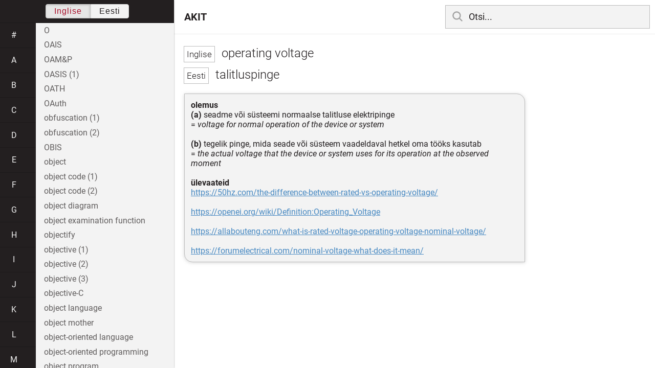

--- FILE ---
content_type: text/html; charset=utf-8
request_url: https://akit.cyber.ee/term/8975-operating-voltage
body_size: 67471
content:
<!DOCTYPE html>
<html>
<head>
    <title>operating voltage - AKIT</title>
    <meta name="viewport" content="width=device-width, initial-scale=1">
    <link rel="stylesheet" href="/assets/public-b2b477d28d0f9117e5752aee2999cd754de704948a2c3da6abe716ac2c947f69.css" media="all" />
    <link rel="stylesheet" href="/assets/katex-ba8e7536e1304a32a2517720c88fe399907a2142b6c071cc9667f393497a43ce.css" media="all" />
    <link rel="icon" type="image/x-icon" href="/data/favicon.ico" />
    <meta name="csrf-param" content="authenticity_token" />
<meta name="csrf-token" content="TkNTwP_ZwEPbektADWgch-N5oj0qceG2_TcFnUhc38kReCakbr8ZMNv-XA151pA6656ErUTSLcA8qLc9ivGsIA" />
    <link rel="canonical" href="https://akit.cyber.ee/term/8975">
    <script type="importmap" data-turbo-track="reload" nonce="eeZK/yuqhjPAQ3lsOZSmWQ==">{
  "imports": {
    "event-listeners": "/assets/event-listeners-3188b904e9c512ce58849597cd59a6471b238ac39074509d52b93a3ed4d1ff5b.js",
    "fetch-json": "/assets/fetch-json-f925d5ad3915797f55c9ea1862c8d0eeb485c5610ef85e45d533a44aced19b56.js",
    "loading-dialog": "/assets/loading-dialog-6971b5093045dde910bf57d4016505ddbb4b1fc400f499d7c5b957c4e17d6f5f.js",
    "public": "/assets/public-44f83c6ba3cfdfbcdd4d37f7f7200d779ff2fff4e4fbe61163936808630658a3.js",
    "required": "/assets/required-3cb6e018769e0ed3891106173cee0514ef8271017a81e157351d95e1ca3159a1.js",
    "startup": "/assets/startup-64cf1f128979bce51af90ff06ee238ad555773f7db89862d31f84d601dac85ef.js",
    "auto-render": "/assets/auto-render-917b50c7fcb2ed70cb63d03f75096f46984f5aa8c428910ae155a1e75d07965f.js",
    "katex": "/assets/katex-48a64615696bdf4132dc4a7185d3f0430ad2b9c5814799caa2af6301035cd430.js"
  }
}</script>

<script type="esms-options" nonce="eeZK/yuqhjPAQ3lsOZSmWQ==">{"nonce":"eeZK/yuqhjPAQ3lsOZSmWQ=="}</script>
<script src="/assets/es-module-shims.min-e9dfe3da61272ad1b1d2ce9748b611b65b0050a1fbd576689fa821c2633bf572.js" async="async" data-turbo-track="reload" nonce="eeZK/yuqhjPAQ3lsOZSmWQ=="></script>
<script type="module" nonce="eeZK/yuqhjPAQ3lsOZSmWQ==">import "public"</script>
</head>
<body data-active-language="en" data-active-letter="o" data-active-term-id="8975" data-root-path="/">
    <div class="container">
        <main>
            <h1 class="term-title">
    <span lang="en" data-lang="Inglise">
      operating voltage
</span>  <br>
    <span lang="et" data-lang="Eesti">
      talitluspinge
</span></h1>
<div class="term-body">
    <p><strong>olemus</strong><br/><strong>(a)</strong> seadme või süsteemi normaalse talitluse elektripinge<br/>= <em>voltage for normal operation of the device or system</em><br/><br/><strong>(b)</strong> tegelik pinge, mida seade või süsteem vaadeldaval hetkel oma tööks kasutab<br/>= <em>the actual voltage that the device or system uses for its operation at the observed moment</em><br/><br/><strong>ülevaateid</strong><br/><a href="https://50hz.com/the-difference-between-rated-vs-operating-voltage/">https://50hz.com/the-difference-between-rated-vs-operating-voltage/</a><br/><br/><a href="https://openei.org/wiki/Definition:Operating_Voltage">https://openei.org/wiki/Definition:Operating_Voltage</a><br/><br/><a href="https://allabouteng.com/what-is-rated-voltage-operating-voltage-nominal-voltage/">https://allabouteng.com/what-is-rated-voltage-operating-voltage-nominal-voltage/</a><br/><br/><a href="https://forumelectrical.com/nominal-voltage-what-does-it-mean/">https://forumelectrical.com/nominal-voltage-what-does-it-mean/</a></p>

</div>

        </main>

        <header>
            <nav class="sidebar-toggle">
                <i class="icon-menu"></i>
                <i class="icon-close"></i>
            </nav>
            <nav class="page-selector">
                <a href="/">AKIT</a>
            </nav>
            <nav class="searchbar">
                <form action="/search" accept-charset="UTF-8" method="get">
                    <i class="icon-search"></i>
                    <input class="search-query" name="q" type="text" autocomplete="off" placeholder="Otsi...">
</form>                <ul class="search-autocomplete" data-autocomplete-get-uri="/term/filter" data-autocomplete-query-param="q"></ul>
            </nav>
        </header>

        <nav class="sidebar">
            <div class="languages">
                <div class="button-box">
                    <button class="active" data-set-lang="en">Inglise</button><button class="" data-set-lang="et">Eesti</button>
                </div>
            </div>

            <div class="alphabet">
                    <a class="" data-letter="#" href="#">#</a>
                    <a class="" data-letter="a" href="#">a</a>
                    <a class="" data-letter="b" href="#">b</a>
                    <a class="" data-letter="c" href="#">c</a>
                    <a class="" data-letter="d" href="#">d</a>
                    <a class="" data-letter="e" href="#">e</a>
                    <a class="" data-letter="f" href="#">f</a>
                    <a class="" data-letter="g" href="#">g</a>
                    <a class="" data-letter="h" href="#">h</a>
                    <a class="" data-letter="i" href="#">i</a>
                    <a class="" data-letter="j" href="#">j</a>
                    <a class="" data-letter="k" href="#">k</a>
                    <a class="" data-letter="l" href="#">l</a>
                    <a class="" data-letter="m" href="#">m</a>
                    <a class="" data-letter="n" href="#">n</a>
                    <a class="active" data-letter="o" href="#">o</a>
                    <a class="" data-letter="p" href="#">p</a>
                    <a class="" data-letter="q" href="#">q</a>
                    <a class="" data-letter="r" href="#">r</a>
                    <a class="" data-letter="s" href="#">s</a>
                    <a class="" data-letter="t" href="#">t</a>
                    <a class="" data-letter="u" href="#">u</a>
                    <a class="" data-letter="v" href="#">v</a>
                    <a class="" data-letter="w" href="#">w</a>
                    <a class="" data-letter="x" href="#">x</a>
                    <a class="" data-letter="y" href="#">y</a>
                    <a class="" data-letter="z" href="#">z</a>
            </div>

            <div class="terms">
                    <a title="O" data-term-id="14838" class="" href="/term/14838-o">O</a>
                    <a title="OAIS" data-term-id="14210" class="" href="/term/14210-oais">OAIS</a>
                    <a title="OAM&amp;P" data-term-id="10498" class="" href="/term/10498-oam-p">OAM&amp;P</a>
                    <a title="OASIS (1)" data-term-id="323" class="" href="/term/323-oasis-1">OASIS (1)</a>
                    <a title="OATH" data-term-id="5219" class="" href="/term/5219-oath">OATH</a>
                    <a title="OAuth" data-term-id="5221" class="" href="/term/5221-oauth">OAuth</a>
                    <a title="obfuscation (1)" data-term-id="448" class="" href="/term/448-obfuscation-1">obfuscation (1)</a>
                    <a title="obfuscation (2)" data-term-id="2228" class="" href="/term/2228-obfuscation-2">obfuscation (2)</a>
                    <a title="OBIS" data-term-id="8896" class="" href="/term/8896-obis">OBIS</a>
                    <a title="object" data-term-id="8332" class="" href="/term/8332-object">object</a>
                    <a title="object code (1)" data-term-id="3292" class="" href="/term/3292-object-code-1">object code (1)</a>
                    <a title="object code (2)" data-term-id="14035" class="" href="/term/14035-object-code-2">object code (2)</a>
                    <a title="object diagram" data-term-id="12654" class="" href="/term/12654-object-diagram">object diagram</a>
                    <a title="object examination function" data-term-id="15398" class="" href="/term/15398-object-examination-function">object examination function</a>
                    <a title="objectify" data-term-id="7382" class="" href="/term/7382-objectify">objectify</a>
                    <a title="objective (1)" data-term-id="2465" class="" href="/term/2465-objective-1">objective (1)</a>
                    <a title="objective (2)" data-term-id="792" class="" href="/term/792-objective-2">objective (2)</a>
                    <a title="objective (3)" data-term-id="10262" class="" href="/term/10262-objective-3">objective (3)</a>
                    <a title="objective-C" data-term-id="4779" class="" href="/term/4779-objective-c">objective-C</a>
                    <a title="object language" data-term-id="14036" class="" href="/term/14036-object-language">object language</a>
                    <a title="object mother" data-term-id="16602" class="" href="/term/16602-object-mother">object mother</a>
                    <a title="object-oriented language" data-term-id="13236" class="" href="/term/13236-object-oriented-language">object-oriented language</a>
                    <a title="object-oriented programming" data-term-id="16603" class="" href="/term/16603-object-oriented-programming">object-oriented programming</a>
                    <a title="object program" data-term-id="16605" class="" href="/term/16605-object-program">object program</a>
                    <a title="object-relational mapping" data-term-id="8533" class="" href="/term/8533-object-relational-mapping">object-relational mapping</a>
                    <a title="object request broker" data-term-id="16606" class="" href="/term/16606-object-request-broker">object request broker</a>
                    <a title="obligation" data-term-id="16607" class="" href="/term/16607-obligation">obligation</a>
                    <a title="oblique light" data-term-id="12013" class="" href="/term/12013-oblique-light">oblique light</a>
                    <a title="oblique projection" data-term-id="9991" class="" href="/term/9991-oblique-projection">oblique projection</a>
                    <a title="oblivious" data-term-id="3635" class="" href="/term/3635-oblivious">oblivious</a>
                    <a title="oblivious choice (1)" data-term-id="3637" class="" href="/term/3637-oblivious-choice-1">oblivious choice (1)</a>
                    <a title="oblivious choice (2)" data-term-id="6204" class="" href="/term/6204-oblivious-choice-2">oblivious choice (2)</a>
                    <a title="oblivious transfer protocol" data-term-id="3636" class="" href="/term/3636-oblivious-transfer-protocol">oblivious transfer protocol</a>
                    <a title="obscene" data-term-id="14617" class="" href="/term/14617-obscene">obscene</a>
                    <a title="obscure (1)" data-term-id="5525" class="" href="/term/5525-obscure-1">obscure (1)</a>
                    <a title="obscure (2)" data-term-id="5526" class="" href="/term/5526-obscure-2">obscure (2)</a>
                    <a title="observability" data-term-id="8285" class="" href="/term/8285-observability">observability</a>
                    <a title="observation (1)" data-term-id="16608" class="" href="/term/16608-observation-1">observation (1)</a>
                    <a title="observer" data-term-id="10855" class="" href="/term/10855-observer">observer</a>
                    <a title="obsolete" data-term-id="5112" class="" href="/term/5112-obsolete">obsolete</a>
                    <a title="obstacle" data-term-id="11337" class="" href="/term/11337-obstacle">obstacle</a>
                    <a title="occurrence" data-term-id="6295" class="" href="/term/6295-occurrence">occurrence</a>
                    <a title="OceanLotus" data-term-id="15118" class="" href="/term/15118-oceanlotus">OceanLotus</a>
                    <a title="OCL" data-term-id="16609" class="" href="/term/16609-ocl">OCL</a>
                    <a title="OCR" data-term-id="6488" class="" href="/term/6488-ocr">OCR</a>
                    <a title="OCSP" data-term-id="1371" class="" href="/term/1371-ocsp">OCSP</a>
                    <a title="OCSP stapling" data-term-id="13775" class="" href="/term/13775-ocsp-stapling">OCSP stapling</a>
                    <a title="octal system" data-term-id="10978" class="" href="/term/10978-octal-system">octal system</a>
                    <a title="octave" data-term-id="7641" class="" href="/term/7641-octave">octave</a>
                    <a title="octet" data-term-id="14839" class="" href="/term/14839-octet">octet</a>
                    <a title="octree" data-term-id="16610" class="" href="/term/16610-octree">octree</a>
                    <a title="OData" data-term-id="14526" class="" href="/term/14526-odata">OData</a>
                    <a title="odd permutation" data-term-id="14454" class="" href="/term/14454-odd-permutation">odd permutation</a>
                    <a title="ODEP" data-term-id="9007" class="" href="/term/9007-odep">ODEP</a>
                    <a title="ODF" data-term-id="9290" class="" href="/term/9290-odf">ODF</a>
                    <a title="OEF" data-term-id="15435" class="" href="/term/15435-oef">OEF</a>
                    <a title="OEM (1)" data-term-id="2087" class="" href="/term/2087-oem-1">OEM (1)</a>
                    <a title="OEM (2)" data-term-id="2088" class="" href="/term/2088-oem-2">OEM (2)</a>
                    <a title="OEM license" data-term-id="11245" class="" href="/term/11245-oem-license">OEM license</a>
                    <a title="OEM software" data-term-id="11243" class="" href="/term/11243-oem-software">OEM software</a>
                    <a title="OFB mode" data-term-id="1287" class="" href="/term/1287-ofb-mode">OFB mode</a>
                    <a title="OFDM" data-term-id="8871" class="" href="/term/8871-ofdm">OFDM</a>
                    <a title="offboarding" data-term-id="6489" class="" href="/term/6489-offboarding">offboarding</a>
                    <a title="offending" data-term-id="12246" class="" href="/term/12246-offending">offending</a>
                    <a title="offensive (1)" data-term-id="4046" class="" href="/term/4046-offensive-1">offensive (1)</a>
                    <a title="offensive (2)" data-term-id="5854" class="" href="/term/5854-offensive-2">offensive (2)</a>
                    <a title="offensive content" data-term-id="322" class="" href="/term/322-offensive-content">offensive content</a>
                    <a title="offensive security (1)" data-term-id="6073" class="" href="/term/6073-offensive-security-1">offensive security (1)</a>
                    <a title="Offensive Security (2)" data-term-id="12522" class="" href="/term/12522-offensive-security-2">Offensive Security (2)</a>
                    <a title="office automation" data-term-id="8316" class="" href="/term/8316-office-automation">office automation</a>
                    <a title="office suite" data-term-id="9378" class="" href="/term/9378-office-suite">office suite</a>
                    <a title="office workplace" data-term-id="14141" class="" href="/term/14141-office-workplace">office workplace</a>
                    <a title="official (1)" data-term-id="3347" class="" href="/term/3347-official-1">official (1)</a>
                    <a title="official (2)" data-term-id="3348" class="" href="/term/3348-official-2">official (2)</a>
                    <a title="official (3)" data-term-id="3349" class="" href="/term/3349-official-3">official (3)</a>
                    <a title="officialese" data-term-id="14919" class="" href="/term/14919-officialese">officialese</a>
                    <a title="official language (1)" data-term-id="11913" class="" href="/term/11913-official-language-1">official language (1)</a>
                    <a title="official language (2)" data-term-id="11914" class="" href="/term/11914-official-language-2">official language (2)</a>
                    <a title="official passport" data-term-id="9549" class="" href="/term/9549-official-passport">official passport</a>
                    <a title="offline (1)" data-term-id="9721" class="" href="/term/9721-offline-1">offline (1)</a>
                    <a title="offline (2)" data-term-id="13343" class="" href="/term/13343-offline-2">offline (2)</a>
                    <a title="offline attack" data-term-id="1098" class="" href="/term/1098-offline-attack">offline attack</a>
                    <a title="off-line authentication certificate" data-term-id="11817" class="" href="/term/11817-off-line-authentication-certificate">off-line authentication certificate</a>
                    <a title="offline guessing" data-term-id="7387" class="" href="/term/7387-offline-guessing">offline guessing</a>
                    <a title="offline learning *" data-term-id="15750" class="" href="/term/15750-offline-learning">offline learning *</a>
                    <a title="offline mode" data-term-id="6589" class="" href="/term/6589-offline-mode">offline mode</a>
                    <a title="offload (1)" data-term-id="14841" class="" href="/term/14841-offload-1">offload (1)</a>
                    <a title="offload (2)" data-term-id="2098" class="" href="/term/2098-offload-2">offload (2)</a>
                    <a title="offload engine (1)" data-term-id="8640" class="" href="/term/8640-offload-engine-1">offload engine (1)</a>
                    <a title="offload engine (2)" data-term-id="8642" class="" href="/term/8642-offload-engine-2">offload engine (2)</a>
                    <a title="off-premises" data-term-id="1579" class="" href="/term/1579-off-premises">off-premises</a>
                    <a title="off-site" data-term-id="8491" class="" href="/term/8491-off-site">off-site</a>
                    <a title="off-site storage" data-term-id="8492" class="" href="/term/8492-off-site-storage">off-site storage</a>
                    <a title="offsite storage" data-term-id="1639" class="" href="/term/1639-offsite-storage">offsite storage</a>
                    <a title="offstage actor" data-term-id="15574" class="" href="/term/15574-offstage-actor">offstage actor</a>
                    <a title="off the record" data-term-id="6859" class="" href="/term/6859-off-the-record">off the record</a>
                    <a title="off-the-shelf" data-term-id="16611" class="" href="/term/16611-off-the-shelf">off-the-shelf</a>
                    <a title="off-the-shelf authentication tool" data-term-id="15436" class="" href="/term/15436-off-the-shelf-authentication-tool">off-the-shelf authentication tool</a>
                    <a title="off topic" data-term-id="7171" class="" href="/term/7171-off-topic">off topic</a>
                    <a title="OGC (1)" data-term-id="13640" class="" href="/term/13640-ogc-1">OGC (1)</a>
                    <a title="OGC (2)" data-term-id="13649" class="" href="/term/13649-ogc-2">OGC (2)</a>
                    <a title="OHIM" data-term-id="5862" class="" href="/term/5862-ohim">OHIM</a>
                    <a title="OHTTP" data-term-id="15581" class="" href="/term/15581-ohttp">OHTTP</a>
                    <a title="OID" data-term-id="13243" class="" href="/term/13243-oid">OID</a>
                    <a title="OIDC" data-term-id="8429" class="" href="/term/8429-oidc">OIDC</a>
                    <a title="oil spill" data-term-id="3304" class="" href="/term/3304-oil-spill">oil spill</a>
                    <a title="OLA (1)" data-term-id="8895" class="" href="/term/8895-ola-1">OLA (1)</a>
                    <a title="OLAP" data-term-id="3502" class="" href="/term/3502-olap">OLAP</a>
                    <a title="OLTP" data-term-id="12929" class="" href="/term/12929-oltp">OLTP</a>
                    <a title="OMAC" data-term-id="1279" class="" href="/term/1279-omac">OMAC</a>
                    <a title="omnibox" data-term-id="10993" class="" href="/term/10993-omnibox">omnibox</a>
                    <a title="omnichannel" data-term-id="14240" class="" href="/term/14240-omnichannel">omnichannel</a>
                    <a title="omni wheel" data-term-id="11263" class="" href="/term/11263-omni-wheel">omni wheel</a>
                    <a title="onboarding (1)" data-term-id="4249" class="" href="/term/4249-onboarding-1">onboarding (1)</a>
                    <a title="onboarding (2)" data-term-id="4476" class="" href="/term/4476-onboarding-2">onboarding (2)</a>
                    <a title="once-through strategy" data-term-id="16612" class="" href="/term/16612-once-through-strategy">once-through strategy</a>
                    <a title="on-demand" data-term-id="8887" class="" href="/term/8887-on-demand">on-demand</a>
                    <a title="on-demand routing" data-term-id="9298" class="" href="/term/9298-on-demand-routing">on-demand routing</a>
                    <a title="on-demand self-service" data-term-id="10764" class="" href="/term/10764-on-demand-self-service">on-demand self-service</a>
                    <a title="one-click" data-term-id="3866" class="" href="/term/3866-one-click">one-click</a>
                    <a title="one-click buying" data-term-id="3865" class="" href="/term/3865-one-click-buying">one-click buying</a>
                    <a title="one-time pad" data-term-id="791" class="" href="/term/791-one-time-pad">one-time pad</a>
                    <a title="one-time padding" data-term-id="13117" class="" href="/term/13117-one-time-padding">one-time padding</a>
                    <a title="one-time password" data-term-id="927" class="" href="/term/927-one-time-password">one-time password</a>
                    <a title="one-time password token" data-term-id="7031" class="" href="/term/7031-one-time-password-token">one-time password token</a>
                    <a title="one-to-many comparison" data-term-id="9795" class="" href="/term/9795-one-to-many-comparison">one-to-many comparison</a>
                    <a title="one-to-many search" data-term-id="9839" class="" href="/term/9839-one-to-many-search">one-to-many search</a>
                    <a title="one-to-one comparison" data-term-id="9793" class="" href="/term/9793-one-to-one-comparison">one-to-one comparison</a>
                    <a title="one-to-one correspondence" data-term-id="9448" class="" href="/term/9448-one-to-one-correspondence">one-to-one correspondence</a>
                    <a title="one-to-one marketing" data-term-id="6925" class="" href="/term/6925-one-to-one-marketing">one-to-one marketing</a>
                    <a title="one-way encryption" data-term-id="928" class="" href="/term/928-one-way-encryption">one-way encryption</a>
                    <a title="one-way function" data-term-id="321" class="" href="/term/321-one-way-function">one-way function</a>
                    <a title="one-way function with trapdoor" data-term-id="11122" class="" href="/term/11122-one-way-function-with-trapdoor">one-way function with trapdoor</a>
                    <a title="OneWeb" data-term-id="15038" class="" href="/term/15038-oneweb">OneWeb</a>
                    <a title="ONF (1)" data-term-id="6280" class="" href="/term/6280-onf-1">ONF (1)</a>
                    <a title="ONF (2)" data-term-id="10582" class="" href="/term/10582-onf-2">ONF (2)</a>
                    <a title="ONF committee" data-term-id="10603" class="" href="/term/10603-onf-committee">ONF committee</a>
                    <a title="onion" data-term-id="2498" class="" href="/term/2498-onion">onion</a>
                    <a title="Onionland" data-term-id="2497" class="" href="/term/2497-onionland">Onionland</a>
                    <a title="onion routing" data-term-id="1721" class="" href="/term/1721-onion-routing">onion routing</a>
                    <a title="onion skinning" data-term-id="10007" class="" href="/term/10007-onion-skinning">onion skinning</a>
                    <a title="online (1)" data-term-id="9720" class="" href="/term/9720-online-1">online (1)</a>
                    <a title="online (2)" data-term-id="9722" class="" href="/term/9722-online-2">online (2)</a>
                    <a title="online (3)" data-term-id="9723" class="" href="/term/9723-online-3">online (3)</a>
                    <a title="online attack" data-term-id="1099" class="" href="/term/1099-online-attack">online attack</a>
                    <a title="online authentication certificate" data-term-id="11818" class="" href="/term/11818-online-authentication-certificate">online authentication certificate</a>
                    <a title="online authentication tool" data-term-id="15437" class="" href="/term/15437-online-authentication-tool">online authentication tool</a>
                    <a title="online backup" data-term-id="1620" class="" href="/term/1620-online-backup">online backup</a>
                    <a title="online banking" data-term-id="1860" class="" href="/term/1860-online-banking">online banking</a>
                    <a title="online community" data-term-id="4144" class="" href="/term/4144-online-community">online community</a>
                    <a title="online distribution" data-term-id="5149" class="" href="/term/5149-online-distribution">online distribution</a>
                    <a title="online editor (1)" data-term-id="8436" class="" href="/term/8436-online-editor-1">online editor (1)</a>
                    <a title="online editor (2)" data-term-id="8437" class="" href="/term/8437-online-editor-2">online editor (2)</a>
                    <a title="online fraud" data-term-id="7680" class="" href="/term/7680-online-fraud">online fraud</a>
                    <a title="online gaming cheat" data-term-id="13648" class="" href="/term/13648-online-gaming-cheat">online gaming cheat</a>
                    <a title="online guessing attack" data-term-id="1100" class="" href="/term/1100-online-guessing-attack">online guessing attack</a>
                    <a title="online identity" data-term-id="3238" class="" href="/term/3238-online-identity">online identity</a>
                    <a title="online learning*" data-term-id="15674" class="" href="/term/15674-online-learning">online learning*</a>
                    <a title="online messaging" data-term-id="8372" class="" href="/term/8372-online-messaging">online messaging</a>
                    <a title="online mode" data-term-id="6588" class="" href="/term/6588-online-mode">online mode</a>
                    <a title="online-offline signature" data-term-id="2652" class="" href="/term/2652-online-offline-signature">online-offline signature</a>
                    <a title="online processing" data-term-id="16613" class="" href="/term/16613-online-processing">online processing</a>
                    <a title="online service" data-term-id="12825" class="" href="/term/12825-online-service">online service</a>
                    <a title="online shopping" data-term-id="12399" class="" href="/term/12399-online-shopping">online shopping</a>
                    <a title="online store" data-term-id="5856" class="" href="/term/5856-online-store">online store</a>
                    <a title="online television" data-term-id="1984" class="" href="/term/1984-online-television">online television</a>
                    <a title="on-the-fly encryption" data-term-id="12575" class="" href="/term/12575-on-the-fly-encryption">on-the-fly encryption</a>
                    <a title="on-the-fly programming" data-term-id="16614" class="" href="/term/16614-on-the-fly-programming">on-the-fly programming</a>
                    <a title="ontological database" data-term-id="13768" class="" href="/term/13768-ontological-database">ontological database</a>
                    <a title="ontology" data-term-id="5846" class="" href="/term/5846-ontology">ontology</a>
                    <a title="OOB (1)" data-term-id="2725" class="" href="/term/2725-oob-1">OOB (1)</a>
                    <a title="OOB (2)" data-term-id="2726" class="" href="/term/2726-oob-2">OOB (2)</a>
                    <a title="OOB (3)" data-term-id="2727" class="" href="/term/2727-oob-3">OOB (3)</a>
                    <a title="OOBE" data-term-id="6764" class="" href="/term/6764-oobe">OOBE</a>
                    <a title="OODA loop" data-term-id="13321" class="" href="/term/13321-ooda-loop">OODA loop</a>
                    <a title="opacity" data-term-id="1036" class="" href="/term/1036-opacity">opacity</a>
                    <a title="open access" data-term-id="3671" class="" href="/term/3671-open-access">open access</a>
                    <a title="open API" data-term-id="8090" class="" href="/term/8090-open-api">open API</a>
                    <a title="open architecture (1)" data-term-id="2488" class="" href="/term/2488-open-architecture-1">open architecture (1)</a>
                    <a title="open architecture (2)" data-term-id="13350" class="" href="/term/13350-open-architecture-2">open architecture (2)</a>
                    <a title="open authentication (1)" data-term-id="5220" class="" href="/term/5220-open-authentication-1">open authentication (1)</a>
                    <a title="open authentication (2)" data-term-id="5236" class="" href="/term/5236-open-authentication-2">open authentication (2)</a>
                    <a title="open authentication (3)" data-term-id="5222" class="" href="/term/5222-open-authentication-3">open authentication (3)</a>
                    <a title="open ball" data-term-id="12142" class="" href="/term/12142-open-ball">open ball</a>
                    <a title="OpenBSD" data-term-id="6493" class="" href="/term/6493-openbsd">OpenBSD</a>
                    <a title="open content" data-term-id="3670" class="" href="/term/3670-open-content">open content</a>
                    <a title="open data" data-term-id="3633" class="" href="/term/3633-open-data">open data</a>
                    <a title="OpenDocument" data-term-id="9289" class="" href="/term/9289-opendocument">OpenDocument</a>
                    <a title="OpenFlow" data-term-id="6279" class="" href="/term/6279-openflow">OpenFlow</a>
                    <a title="open format" data-term-id="2250" class="" href="/term/2250-open-format">open format</a>
                    <a title="OpenID" data-term-id="5658" class="" href="/term/5658-openid">OpenID</a>
                    <a title="OpenID Connect" data-term-id="8428" class="" href="/term/8428-openid-connect">OpenID Connect</a>
                    <a title="opening screen" data-term-id="8554" class="" href="/term/8554-opening-screen">opening screen</a>
                    <a title="opening tag" data-term-id="16615" class="" href="/term/16615-opening-tag">opening tag</a>
                    <a title="open key authentication" data-term-id="5237" class="" href="/term/5237-open-key-authentication">open key authentication</a>
                    <a title="OpenLDAP" data-term-id="14124" class="" href="/term/14124-openldap">OpenLDAP</a>
                    <a title="open mail relay" data-term-id="2025" class="" href="/term/2025-open-mail-relay">open mail relay</a>
                    <a title="openness, transparency and notice" data-term-id="4823" class="" href="/term/4823-openness-transparency-and-notice">openness, transparency and notice</a>
                    <a title="OpenNet (1)" data-term-id="11659" class="" href="/term/11659-opennet-1">OpenNet (1)</a>
                    <a title="OpenPGP" data-term-id="1299" class="" href="/term/1299-openpgp">OpenPGP</a>
                    <a title="open platform" data-term-id="2421" class="" href="/term/2421-open-platform">open platform</a>
                    <a title="open proxy" data-term-id="2028" class="" href="/term/2028-open-proxy">open proxy</a>
                    <a title="OpenQKD" data-term-id="14575" class="" href="/term/14575-openqkd">OpenQKD</a>
                    <a title="open relay (1)" data-term-id="2026" class="" href="/term/2026-open-relay-1">open relay (1)</a>
                    <a title="open relay (2)" data-term-id="2029" class="" href="/term/2029-open-relay-2">open relay (2)</a>
                    <a title="open science" data-term-id="14779" class="" href="/term/14779-open-science">open science</a>
                    <a title="open security" data-term-id="6122" class="" href="/term/6122-open-security">open security</a>
                    <a title="open set" data-term-id="12135" class="" href="/term/12135-open-set">open set</a>
                    <a title="open-set identification" data-term-id="8357" class="" href="/term/8357-open-set-identification">open-set identification</a>
                    <a title="open source hardware" data-term-id="3420" class="" href="/term/3420-open-source-hardware">open source hardware</a>
                    <a title="Open Source Initiative" data-term-id="3417" class="" href="/term/3417-open-source-initiative">Open Source Initiative</a>
                    <a title="open source intelligence" data-term-id="1145" class="" href="/term/1145-open-source-intelligence">open source intelligence</a>
                    <a title="open-source model (1)" data-term-id="13517" class="" href="/term/13517-open-source-model-1">open-source model (1)</a>
                    <a title="open-source software (1)" data-term-id="598" class="" href="/term/598-open-source-software-1">open-source software (1)</a>
                    <a title="open-source software (2)" data-term-id="3419" class="" href="/term/3419-open-source-software-2">open-source software (2)</a>
                    <a title="OpenSSL" data-term-id="2115" class="" href="/term/2115-openssl">OpenSSL</a>
                    <a title="open standard" data-term-id="2233" class="" href="/term/2233-open-standard">open standard</a>
                    <a title="open system" data-term-id="1640" class="" href="/term/1640-open-system">open system</a>
                    <a title="open text stamp" data-term-id="11848" class="" href="/term/11848-open-text-stamp">open text stamp</a>
                    <a title="open university*" data-term-id="15687" class="" href="/term/15687-open-university">open university*</a>
                    <a title="OpenURL" data-term-id="11944" class="" href="/term/11944-openurl">OpenURL</a>
                    <a title="operability" data-term-id="599" class="" href="/term/599-operability">operability</a>
                    <a title="operand" data-term-id="12995" class="" href="/term/12995-operand">operand</a>
                    <a title="operand access control decision information" data-term-id="11870" class="" href="/term/11870-operand-access-control-decision-information">operand access control decision information</a>
                    <a title="operand access control information" data-term-id="11871" class="" href="/term/11871-operand-access-control-information">operand access control information</a>
                    <a title="operand-bound access control information" data-term-id="11872" class="" href="/term/11872-operand-bound-access-control-information">operand-bound access control information</a>
                    <a title="operating capacity" data-term-id="7538" class="" href="/term/7538-operating-capacity">operating capacity</a>
                    <a title="operating environment" data-term-id="10604" class="" href="/term/10604-operating-environment">operating environment</a>
                    <a title="operating history" data-term-id="16616" class="" href="/term/16616-operating-history">operating history</a>
                    <a title="operating system" data-term-id="3002" class="" href="/term/3002-operating-system">operating system</a>
                    <a title="operating view *" data-term-id="16617" class="" href="/term/16617-operating-view">operating view *</a>
                    <a title="operating voltage" data-term-id="8975" class="active" href="/term/8975-operating-voltage">operating voltage</a>
                    <a title="operation (1)" data-term-id="527" class="" href="/term/527-operation-1">operation (1)</a>
                    <a title="operation (2)" data-term-id="3824" class="" href="/term/3824-operation-2">operation (2)</a>
                    <a title="operation (3a)" data-term-id="3825" class="" href="/term/3825-operation-3a">operation (3a)</a>
                    <a title="operation (3b)" data-term-id="14116" class="" href="/term/14116-operation-3b">operation (3b)</a>
                    <a title="operation (4)" data-term-id="6635" class="" href="/term/6635-operation-4">operation (4)</a>
                    <a title="operation activation and check-out" data-term-id="16618" class="" href="/term/16618-operation-activation-and-check-out">operation activation and check-out</a>
                    <a title="operational (1)" data-term-id="10125" class="" href="/term/10125-operational-1">operational (1)</a>
                    <a title="operational (2)" data-term-id="10126" class="" href="/term/10126-operational-2">operational (2)</a>
                    <a title="operational (3)" data-term-id="10127" class="" href="/term/10127-operational-3">operational (3)</a>
                    <a title="operational constraint *" data-term-id="17035" class="" href="/term/17035-operational-constraint">operational constraint *</a>
                    <a title="operational database" data-term-id="6140" class="" href="/term/6140-operational-database">operational database</a>
                    <a title="operational environment" data-term-id="793" class="" href="/term/793-operational-environment">operational environment</a>
                    <a title="operational information" data-term-id="10873" class="" href="/term/10873-operational-information">operational information</a>
                    <a title="operationalization" data-term-id="5527" class="" href="/term/5527-operationalization">operationalization</a>
                    <a title="operational level agreement" data-term-id="8894" class="" href="/term/8894-operational-level-agreement">operational level agreement</a>
                    <a title="operational security" data-term-id="6474" class="" href="/term/6474-operational-security">operational security</a>
                    <a title="operational semantics" data-term-id="14416" class="" href="/term/14416-operational-semantics">operational semantics</a>
                    <a title="operational technology" data-term-id="7602" class="" href="/term/7602-operational-technology">operational technology</a>
                    <a title="operational test" data-term-id="16619" class="" href="/term/16619-operational-test">operational test</a>
                    <a title="operational use" data-term-id="16620" class="" href="/term/16620-operational-use">operational use</a>
                    <a title="operation problem resolution" data-term-id="16621" class="" href="/term/16621-operation-problem-resolution">operation problem resolution</a>
                    <a title="operations center" data-term-id="4020" class="" href="/term/4020-operations-center">operations center</a>
                    <a title="operations plan" data-term-id="16622" class="" href="/term/16622-operations-plan">operations plan</a>
                    <a title="operator (1)" data-term-id="16624" class="" href="/term/16624-operator-1">operator (1)</a>
                    <a title="operator (2)" data-term-id="16625" class="" href="/term/16625-operator-2">operator (2)</a>
                    <a title="operator (3)" data-term-id="16985" class="" href="/term/16985-operator-3">operator (3)</a>
                    <a title="operator (4)" data-term-id="16986" class="" href="/term/16986-operator-4">operator (4)</a>
                    <a title="operator console" data-term-id="8757" class="" href="/term/8757-operator-console">operator console</a>
                    <a title="operator precedence" data-term-id="16626" class="" href="/term/16626-operator-precedence">operator precedence</a>
                    <a title="opinion" data-term-id="9293" class="" href="/term/9293-opinion">opinion</a>
                    <a title="opinion leader" data-term-id="14272" class="" href="/term/14272-opinion-leader">opinion leader</a>
                    <a title="OPIR" data-term-id="13589" class="" href="/term/13589-opir">OPIR</a>
                    <a title="opportunistic TLS" data-term-id="12514" class="" href="/term/12514-opportunistic-tls">opportunistic TLS</a>
                    <a title="opportunity" data-term-id="13803" class="" href="/term/13803-opportunity">opportunity</a>
                    <a title="opportunity cost" data-term-id="10368" class="" href="/term/10368-opportunity-cost">opportunity cost</a>
                    <a title="opportunity sample" data-term-id="10139" class="" href="/term/10139-opportunity-sample">opportunity sample</a>
                    <a title="opportunity value" data-term-id="10369" class="" href="/term/10369-opportunity-value">opportunity value</a>
                    <a title="opposite (1)*" data-term-id="16627" class="" href="/term/16627-opposite-1">opposite (1)*</a>
                    <a title="OPS (1)" data-term-id="14117" class="" href="/term/14117-ops-1">OPS (1)</a>
                    <a title="OPSEC" data-term-id="6475" class="" href="/term/6475-opsec">OPSEC</a>
                    <a title="optical character recognition" data-term-id="6487" class="" href="/term/6487-optical-character-recognition">optical character recognition</a>
                    <a title="optical communication" data-term-id="12015" class="" href="/term/12015-optical-communication">optical communication</a>
                    <a title="optical cryptography" data-term-id="14047" class="" href="/term/14047-optical-cryptography">optical cryptography</a>
                    <a title="optical fiber" data-term-id="2955" class="" href="/term/2955-optical-fiber">optical fiber</a>
                    <a title="optical fibre cable" data-term-id="2957" class="" href="/term/2957-optical-fibre-cable">optical fibre cable</a>
                    <a title="optical interconnection" data-term-id="8054" class="" href="/term/8054-optical-interconnection">optical interconnection</a>
                    <a title="optically variable device" data-term-id="9416" class="" href="/term/9416-optically-variable-device">optically variable device</a>
                    <a title="optical microscopy" data-term-id="12609" class="" href="/term/12609-optical-microscopy">optical microscopy</a>
                    <a title="optical radiation" data-term-id="12077" class="" href="/term/12077-optical-radiation">optical radiation</a>
                    <a title="optical security" data-term-id="12855" class="" href="/term/12855-optical-security">optical security</a>
                    <a title="optical stripe" data-term-id="9520" class="" href="/term/9520-optical-stripe">optical stripe</a>
                    <a title="optical wireless communication" data-term-id="12028" class="" href="/term/12028-optical-wireless-communication">optical wireless communication</a>
                    <a title="optimal" data-term-id="7294" class="" href="/term/7294-optimal">optimal</a>
                    <a title="optimization" data-term-id="8169" class="" href="/term/8169-optimization">optimization</a>
                    <a title="optimize" data-term-id="12279" class="" href="/term/12279-optimize">optimize</a>
                    <a title="optimizing process" data-term-id="16628" class="" href="/term/16628-optimizing-process">optimizing process</a>
                    <a title="optimum (1)" data-term-id="12280" class="" href="/term/12280-optimum-1">optimum (1)</a>
                    <a title="optimum (2)" data-term-id="12281" class="" href="/term/12281-optimum-2">optimum (2)</a>
                    <a title="opt-in" data-term-id="4816" class="" href="/term/4816-opt-in">opt-in</a>
                    <a title="option (1a)" data-term-id="9683" class="" href="/term/9683-option-1a">option (1a)</a>
                    <a title="option (1b)" data-term-id="14049" class="" href="/term/14049-option-1b">option (1b)</a>
                    <a title="option (2)" data-term-id="9684" class="" href="/term/9684-option-2">option (2)</a>
                    <a title="optional" data-term-id="6196" class="" href="/term/6196-optional">optional</a>
                    <a title="optoelectronics" data-term-id="12056" class="" href="/term/12056-optoelectronics">optoelectronics</a>
                    <a title="opt operator" data-term-id="16629" class="" href="/term/16629-opt-operator">opt operator</a>
                    <a title="opt-out" data-term-id="4817" class="" href="/term/4817-opt-out">opt-out</a>
                    <a title="opt-out cookie" data-term-id="12798" class="" href="/term/12798-opt-out-cookie">opt-out cookie</a>
                    <a title="optronics" data-term-id="12065" class="" href="/term/12065-optronics">optronics</a>
                    <a title="Oracle" data-term-id="12847" class="" href="/term/12847-oracle">Oracle</a>
                    <a title="Orange book" data-term-id="6914" class="" href="/term/6914-orange-book">Orange book</a>
                    <a title="orchestration" data-term-id="4418" class="" href="/term/4418-orchestration">orchestration</a>
                    <a title="order (1)" data-term-id="6879" class="" href="/term/6879-order-1">order (1)</a>
                    <a title="order (2)" data-term-id="6880" class="" href="/term/6880-order-2">order (2)</a>
                    <a title="order (3)" data-term-id="6881" class="" href="/term/6881-order-3">order (3)</a>
                    <a title="order (4)" data-term-id="6882" class="" href="/term/6882-order-4">order (4)</a>
                    <a title="order (5)" data-term-id="6883" class="" href="/term/6883-order-5">order (5)</a>
                    <a title="order (6)" data-term-id="13220" class="" href="/term/13220-order-6">order (6)</a>
                    <a title="ordered (1)" data-term-id="16630" class="" href="/term/16630-ordered-1">ordered (1)</a>
                    <a title="ordering (1)" data-term-id="7279" class="" href="/term/7279-ordering-1">ordering (1)</a>
                    <a title="ordering (2)" data-term-id="7316" class="" href="/term/7316-ordering-2">ordering (2)</a>
                    <a title="ordering (3)" data-term-id="7317" class="" href="/term/7317-ordering-3">ordering (3)</a>
                    <a title="order of a curve" data-term-id="14853" class="" href="/term/14853-order-of-a-curve">order of a curve</a>
                    <a title="order of a determinant" data-term-id="14855" class="" href="/term/14855-order-of-a-determinant">order of a determinant</a>
                    <a title="order of a tensor" data-term-id="14850" class="" href="/term/14850-order-of-a-tensor">order of a tensor</a>
                    <a title="order preserving encryption" data-term-id="11725" class="" href="/term/11725-order-preserving-encryption">order preserving encryption</a>
                    <a title="order statistic" data-term-id="6035" class="" href="/term/6035-order-statistic">order statistic</a>
                    <a title="ordinal number" data-term-id="13342" class="" href="/term/13342-ordinal-number">ordinal number</a>
                    <a title="ordinal scale" data-term-id="1744" class="" href="/term/1744-ordinal-scale">ordinal scale</a>
                    <a title="ordinal type" data-term-id="16631" class="" href="/term/16631-ordinal-type">ordinal type</a>
                    <a title="ordinary document" data-term-id="11778" class="" href="/term/11778-ordinary-document">ordinary document</a>
                    <a title="organic electronics" data-term-id="7059" class="" href="/term/7059-organic-electronics">organic electronics</a>
                    <a title="organic smart label" data-term-id="7060" class="" href="/term/7060-organic-smart-label">organic smart label</a>
                    <a title="organization (1)" data-term-id="528" class="" href="/term/528-organization-1">organization (1)</a>
                    <a title="organization (2)" data-term-id="1644" class="" href="/term/1644-organization-2">organization (2)</a>
                    <a title="organizational (1)" data-term-id="1643" class="" href="/term/1643-organizational-1">organizational (1)</a>
                    <a title="organizational (2)" data-term-id="1645" class="" href="/term/1645-organizational-2">organizational (2)</a>
                    <a title="organizational breakdown structure *" data-term-id="16632" class="" href="/term/16632-organizational-breakdown-structure">organizational breakdown structure *</a>
                    <a title="organizational chart" data-term-id="12675" class="" href="/term/12675-organizational-chart">organizational chart</a>
                    <a title="organizational culture" data-term-id="15438" class="" href="/term/15438-organizational-culture">organizational culture</a>
                    <a title="organizational data" data-term-id="14821" class="" href="/term/14821-organizational-data">organizational data</a>
                    <a title="organizational identity" data-term-id="8462" class="" href="/term/8462-organizational-identity">organizational identity</a>
                    <a title="organizational project-enabling processes" data-term-id="16633" class="" href="/term/16633-organizational-project-enabling-processes">organizational project-enabling processes</a>
                    <a title="organizational protected data" data-term-id="14822" class="" href="/term/14822-organizational-protected-data">organizational protected data</a>
                    <a title="organizational resilience" data-term-id="15439" class="" href="/term/15439-organizational-resilience">organizational resilience</a>
                    <a title="organizational security policy" data-term-id="3970" class="" href="/term/3970-organizational-security-policy">organizational security policy</a>
                    <a title="organizational socialization" data-term-id="4248" class="" href="/term/4248-organizational-socialization">organizational socialization</a>
                    <a title="organizational view" data-term-id="16634" class="" href="/term/16634-organizational-view">organizational view</a>
                    <a title="organization and personnel" data-term-id="14108" class="" href="/term/14108-organization-and-personnel">organization and personnel</a>
                    <a title="organization in the supply chain" data-term-id="15309" class="" href="/term/15309-organization-in-the-supply-chain">organization in the supply chain</a>
                    <a title="organization normative framework" data-term-id="10580" class="" href="/term/10580-organization-normative-framework">organization normative framework</a>
                    <a title="organization unit (1)" data-term-id="16635" class="" href="/term/16635-organization-unit-1">organization unit (1)</a>
                    <a title="original (1)" data-term-id="13145" class="" href="/term/13145-original-1">original (1)</a>
                    <a title="original (2)" data-term-id="14054" class="" href="/term/14054-original-2">original (2)</a>
                    <a title="original (3)" data-term-id="14055" class="" href="/term/14055-original-3">original (3)</a>
                    <a title="original application" data-term-id="10611" class="" href="/term/10611-original-application">original application</a>
                    <a title="original equipment manufacturer (1)" data-term-id="2085" class="" href="/term/2085-original-equipment-manufacturer-1">original equipment manufacturer (1)</a>
                    <a title="original equipment manufacturer (2)" data-term-id="2086" class="" href="/term/2086-original-equipment-manufacturer-2">original equipment manufacturer (2)</a>
                    <a title="original equipment manufacturer license" data-term-id="11244" class="" href="/term/11244-original-equipment-manufacturer-license">original equipment manufacturer license</a>
                    <a title="originator (1)" data-term-id="5528" class="" href="/term/5528-originator-1">originator (1)</a>
                    <a title="originator (2)" data-term-id="5529" class="" href="/term/5529-originator-2">originator (2)</a>
                    <a title="ORM" data-term-id="8534" class="" href="/term/8534-orm">ORM</a>
                    <a title="ORP (1)" data-term-id="14109" class="" href="/term/14109-orp-1">ORP (1)</a>
                    <a title="orphan work" data-term-id="10003" class="" href="/term/10003-orphan-work">orphan work</a>
                    <a title="ORTC" data-term-id="6060" class="" href="/term/6060-ortc">ORTC</a>
                    <a title="orthogonal frequency-division multiplexing" data-term-id="8870" class="" href="/term/8870-orthogonal-frequency-division-multiplexing">orthogonal frequency-division multiplexing</a>
                    <a title="orthogonal vectors" data-term-id="4956" class="" href="/term/4956-orthogonal-vectors">orthogonal vectors</a>
                    <a title="OS" data-term-id="3006" class="" href="/term/3006-os">OS</a>
                    <a title="OSA (1)" data-term-id="5235" class="" href="/term/5235-osa-1">OSA (1)</a>
                    <a title="OSCE" data-term-id="12524" class="" href="/term/12524-osce">OSCE</a>
                    <a title="OSCP (1)" data-term-id="12521" class="" href="/term/12521-oscp-1">OSCP (1)</a>
                    <a title="OSCP (2)" data-term-id="14056" class="" href="/term/14056-oscp-2">OSCP (2)</a>
                    <a title="OSEE" data-term-id="12525" class="" href="/term/12525-osee">OSEE</a>
                    <a title="OSI (1)" data-term-id="1677" class="" href="/term/1677-osi-1">OSI (1)</a>
                    <a title="OSI (2)" data-term-id="3418" class="" href="/term/3418-osi-2">OSI (2)</a>
                    <a title="OS image" data-term-id="8937" class="" href="/term/8937-os-image">OS image</a>
                    <a title="OSI model" data-term-id="320" class="" href="/term/320-osi-model">OSI model</a>
                    <a title="OSINT" data-term-id="1678" class="" href="/term/1678-osint">OSINT</a>
                    <a title="OSP" data-term-id="3971" class="" href="/term/3971-osp">OSP</a>
                    <a title="OSPF" data-term-id="6424" class="" href="/term/6424-ospf">OSPF</a>
                    <a title="OSSEC" data-term-id="4989" class="" href="/term/4989-ossec">OSSEC</a>
                    <a title="OSSIM (1)" data-term-id="4997" class="" href="/term/4997-ossim-1">OSSIM (1)</a>
                    <a title="OSSIM (2)" data-term-id="5254" class="" href="/term/5254-ossim-2">OSSIM (2)</a>
                    <a title="OSWP" data-term-id="12523" class="" href="/term/12523-oswp">OSWP</a>
                    <a title="OS X" data-term-id="5723" class="" href="/term/5723-os-x">OS X</a>
                    <a title="OT (1)" data-term-id="3638" class="" href="/term/3638-ot-1">OT (1)</a>
                    <a title="OT (2)" data-term-id="7603" class="" href="/term/7603-ot-2">OT (2)</a>
                    <a title="OTA (1)" data-term-id="11946" class="" href="/term/11946-ota-1">OTA (1)</a>
                    <a title="OTFE" data-term-id="12576" class="" href="/term/12576-otfe">OTFE</a>
                    <a title="OTP token" data-term-id="7474" class="" href="/term/7474-otp-token">OTP token</a>
                    <a title="OTR" data-term-id="6862" class="" href="/term/6862-otr">OTR</a>
                    <a title="outage" data-term-id="930" class="" href="/term/930-outage">outage</a>
                    <a title="outbound firewall" data-term-id="8762" class="" href="/term/8762-outbound-firewall">outbound firewall</a>
                    <a title="outbound traffic" data-term-id="4223" class="" href="/term/4223-outbound-traffic">outbound traffic</a>
                    <a title="outcome" data-term-id="1637" class="" href="/term/1637-outcome">outcome</a>
                    <a title="outcome measure" data-term-id="3003" class="" href="/term/3003-outcome-measure">outcome measure</a>
                    <a title="outdated (1)" data-term-id="7361" class="" href="/term/7361-outdated-1">outdated (1)</a>
                    <a title="outdated (2)" data-term-id="7362" class="" href="/term/7362-outdated-2">outdated (2)</a>
                    <a title="outer measure" data-term-id="11456" class="" href="/term/11456-outer-measure">outer measure</a>
                    <a title="outgoing firewall" data-term-id="8763" class="" href="/term/8763-outgoing-firewall">outgoing firewall</a>
                    <a title="outing (1)" data-term-id="6676" class="" href="/term/6676-outing-1">outing (1)</a>
                    <a title="outing (2)" data-term-id="6677" class="" href="/term/6677-outing-2">outing (2)</a>
                    <a title="outlet (1)" data-term-id="12938" class="" href="/term/12938-outlet-1">outlet (1)</a>
                    <a title="outlet (2)" data-term-id="14057" class="" href="/term/14057-outlet-2">outlet (2)</a>
                    <a title="outlier" data-term-id="8825" class="" href="/term/8825-outlier">outlier</a>
                    <a title="outline" data-term-id="8596" class="" href="/term/8596-outline">outline</a>
                    <a title="out-of band" data-term-id="10431" class="" href="/term/10431-out-of-band">out-of band</a>
                    <a title="out-of-band authentication" data-term-id="1035" class="" href="/term/1035-out-of-band-authentication">out-of-band authentication</a>
                    <a title="out-of-band management" data-term-id="2723" class="" href="/term/2723-out-of-band-management">out-of-band management</a>
                    <a title="out-of-band patch" data-term-id="7278" class="" href="/term/7278-out-of-band-patch">out-of-band patch</a>
                    <a title="out-of-band signalling" data-term-id="2724" class="" href="/term/2724-out-of-band-signalling">out-of-band signalling</a>
                    <a title="out-of-box experience" data-term-id="6763" class="" href="/term/6763-out-of-box-experience">out-of-box experience</a>
                    <a title="out-of-date" data-term-id="8620" class="" href="/term/8620-out-of-date">out-of-date</a>
                    <a title="output (1)" data-term-id="602" class="" href="/term/602-output-1">output (1)</a>
                    <a title="output (2)" data-term-id="600" class="" href="/term/600-output-2">output (2)</a>
                    <a title="output (3)" data-term-id="601" class="" href="/term/601-output-3">output (3)</a>
                    <a title="output (4)" data-term-id="7741" class="" href="/term/7741-output-4">output (4)</a>
                    <a title="output function (1)" data-term-id="11734" class="" href="/term/11734-output-function-1">output function (1)</a>
                    <a title="output function (2)" data-term-id="14856" class="" href="/term/14856-output-function-2">output function (2)</a>
                    <a title="output tag" data-term-id="16636" class="" href="/term/16636-output-tag">output tag</a>
                    <a title="outscatter" data-term-id="6437" class="" href="/term/6437-outscatter">outscatter</a>
                    <a title="outside back cover" data-term-id="9525" class="" href="/term/9525-outside-back-cover">outside back cover</a>
                    <a title="outside front cover" data-term-id="9523" class="" href="/term/9523-outside-front-cover">outside front cover</a>
                    <a title="outsider" data-term-id="7536" class="" href="/term/7536-outsider">outsider</a>
                    <a title="outsource" data-term-id="10064" class="" href="/term/10064-outsource">outsource</a>
                    <a title="outsourced service provider" data-term-id="10659" class="" href="/term/10659-outsourced-service-provider">outsourced service provider</a>
                    <a title="outsourcing (1)" data-term-id="164" class="" href="/term/164-outsourcing-1">outsourcing (1)</a>
                    <a title="outsourcing (2)" data-term-id="165" class="" href="/term/165-outsourcing-2">outsourcing (2)</a>
                    <a title="oval stamp" data-term-id="11846" class="" href="/term/11846-oval-stamp">oval stamp</a>
                    <a title="OVD" data-term-id="9417" class="" href="/term/9417-ovd">OVD</a>
                    <a title="overallocation" data-term-id="13703" class="" href="/term/13703-overallocation">overallocation</a>
                    <a title="overclocking" data-term-id="9460" class="" href="/term/9460-overclocking">overclocking</a>
                    <a title="overdraw (1)" data-term-id="9977" class="" href="/term/9977-overdraw-1">overdraw (1)</a>
                    <a title="overdraw (2)" data-term-id="9978" class="" href="/term/9978-overdraw-2">overdraw (2)</a>
                    <a title="overdrive (1)" data-term-id="7619" class="" href="/term/7619-overdrive-1">overdrive (1)</a>
                    <a title="overdrive (2)" data-term-id="7620" class="" href="/term/7620-overdrive-2">overdrive (2)</a>
                    <a title="overflow (1)" data-term-id="8363" class="" href="/term/8363-overflow-1">overflow (1)</a>
                    <a title="overflow (2)" data-term-id="8364" class="" href="/term/8364-overflow-2">overflow (2)</a>
                    <a title="overhead (1)" data-term-id="3375" class="" href="/term/3375-overhead-1">overhead (1)</a>
                    <a title="overhead (2)" data-term-id="3376" class="" href="/term/3376-overhead-2">overhead (2)</a>
                    <a title="overhead (3)" data-term-id="3377" class="" href="/term/3377-overhead-3">overhead (3)</a>
                    <a title="overlap (1)" data-term-id="6830" class="" href="/term/6830-overlap-1">overlap (1)</a>
                    <a title="overlap (2)" data-term-id="14860" class="" href="/term/14860-overlap-2">overlap (2)</a>
                    <a title="overlay (1)" data-term-id="16637" class="" href="/term/16637-overlay-1">overlay (1)</a>
                    <a title="overlay network" data-term-id="2252" class="" href="/term/2252-overlay-network">overlay network</a>
                    <a title="overload" data-term-id="8280" class="" href="/term/8280-overload">overload</a>
                    <a title="over-provisioning" data-term-id="10432" class="" href="/term/10432-over-provisioning">over-provisioning</a>
                    <a title="override (1)" data-term-id="3099" class="" href="/term/3099-override-1">override (1)</a>
                    <a title="override (2)" data-term-id="3100" class="" href="/term/3100-override-2">override (2)</a>
                    <a title="overrun" data-term-id="9702" class="" href="/term/9702-overrun">overrun</a>
                    <a title="overspeed (1)" data-term-id="5482" class="" href="/term/5482-overspeed-1">overspeed (1)</a>
                    <a title="overspeed (2)" data-term-id="5483" class="" href="/term/5483-overspeed-2">overspeed (2)</a>
                    <a title="overt authentication element" data-term-id="15440" class="" href="/term/15440-overt-authentication-element">overt authentication element</a>
                    <a title="overt channel" data-term-id="920" class="" href="/term/920-overt-channel">overt channel</a>
                    <a title="overtime (1)" data-term-id="8653" class="" href="/term/8653-overtime-1">overtime (1)</a>
                    <a title="overtime (2)" data-term-id="8654" class="" href="/term/8654-overtime-2">overtime (2)</a>
                    <a title="overt testing" data-term-id="1222" class="" href="/term/1222-overt-testing">overt testing</a>
                    <a title="overvoltage" data-term-id="8042" class="" href="/term/8042-overvoltage">overvoltage</a>
                    <a title="overwrite" data-term-id="5530" class="" href="/term/5530-overwrite">overwrite</a>
                    <a title="overwrite virus" data-term-id="12498" class="" href="/term/12498-overwrite-virus">overwrite virus</a>
                    <a title="OVF" data-term-id="6893" class="" href="/term/6893-ovf">OVF</a>
                    <a title="OVSDB" data-term-id="5906" class="" href="/term/5906-ovsdb">OVSDB</a>
                    <a title="OWASP" data-term-id="1132" class="" href="/term/1132-owasp">OWASP</a>
                    <a title="owner" data-term-id="947" class="" href="/term/947-owner">owner</a>
                    <a title="ownership tag" data-term-id="6124" class="" href="/term/6124-ownership-tag">ownership tag</a>
            </div>
        </nav>
    </div>
    <dialog class="loading-dialog">
  <div class="title">
  <h1>Toimub laadimine</h1>
  <div class="title-controls">
    <h1 class="term-title">
    <span lang="en" data-lang="Inglise">
      operating voltage
</span>  <br>
    <span lang="et" data-lang="Eesti">
      talitluspinge
</span></h1>
<div class="term-body">
    <p><strong>olemus</strong><br/><strong>(a)</strong> seadme või süsteemi normaalse talitluse elektripinge<br/>= <em>voltage for normal operation of the device or system</em><br/><br/><strong>(b)</strong> tegelik pinge, mida seade või süsteem vaadeldaval hetkel oma tööks kasutab<br/>= <em>the actual voltage that the device or system uses for its operation at the observed moment</em><br/><br/><strong>ülevaateid</strong><br/><a href="https://50hz.com/the-difference-between-rated-vs-operating-voltage/">https://50hz.com/the-difference-between-rated-vs-operating-voltage/</a><br/><br/><a href="https://openei.org/wiki/Definition:Operating_Voltage">https://openei.org/wiki/Definition:Operating_Voltage</a><br/><br/><a href="https://allabouteng.com/what-is-rated-voltage-operating-voltage-nominal-voltage/">https://allabouteng.com/what-is-rated-voltage-operating-voltage-nominal-voltage/</a><br/><br/><a href="https://forumelectrical.com/nominal-voltage-what-does-it-mean/">https://forumelectrical.com/nominal-voltage-what-does-it-mean/</a></p>

</div>

  </div>
</div>

  <div class="contents">
    <p>Palun oodake...</p>
    <button disabled>Katkesta</button>
  </div>
</dialog>

<dialog class="loading-error-dialog">
  <div class="title">
  <h1>Tõrge</h1>
  <div class="title-controls">
    <h1 class="term-title">
    <span lang="en" data-lang="Inglise">
      operating voltage
</span>  <br>
    <span lang="et" data-lang="Eesti">
      talitluspinge
</span></h1>
<div class="term-body">
    <p><strong>olemus</strong><br/><strong>(a)</strong> seadme või süsteemi normaalse talitluse elektripinge<br/>= <em>voltage for normal operation of the device or system</em><br/><br/><strong>(b)</strong> tegelik pinge, mida seade või süsteem vaadeldaval hetkel oma tööks kasutab<br/>= <em>the actual voltage that the device or system uses for its operation at the observed moment</em><br/><br/><strong>ülevaateid</strong><br/><a href="https://50hz.com/the-difference-between-rated-vs-operating-voltage/">https://50hz.com/the-difference-between-rated-vs-operating-voltage/</a><br/><br/><a href="https://openei.org/wiki/Definition:Operating_Voltage">https://openei.org/wiki/Definition:Operating_Voltage</a><br/><br/><a href="https://allabouteng.com/what-is-rated-voltage-operating-voltage-nominal-voltage/">https://allabouteng.com/what-is-rated-voltage-operating-voltage-nominal-voltage/</a><br/><br/><a href="https://forumelectrical.com/nominal-voltage-what-does-it-mean/">https://forumelectrical.com/nominal-voltage-what-does-it-mean/</a></p>

</div>

  </div>
</div>

  <div class="contents">
    <p>Andmete allalaadimisel või töötlemisel esines tehniline tõrge.<br>Vabandame!</p>
    <form method="dialog">
      <button>Sulge</button>
    </form>
  </div>
</dialog>


    
</body></html>
